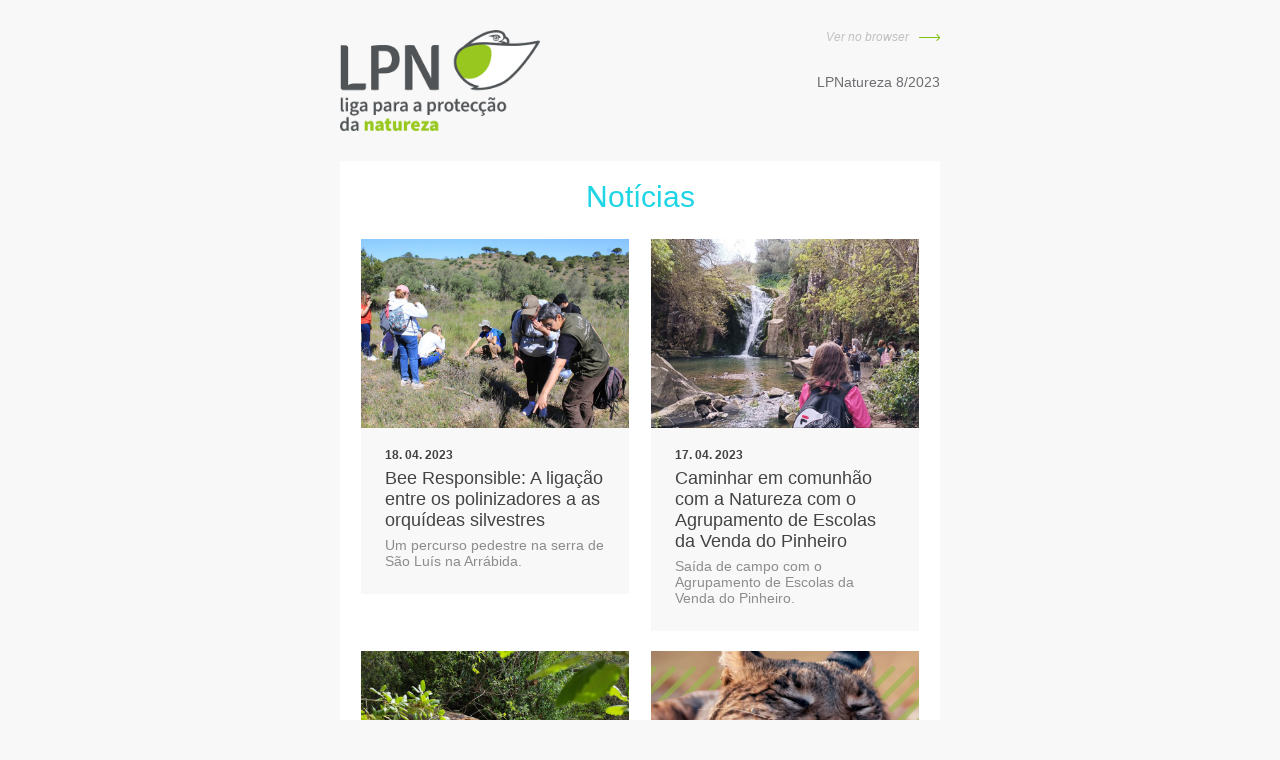

--- FILE ---
content_type: text/html; Charset=iso-8859-1
request_url: https://www.lpn.pt/newsletters/index.asp?id=133
body_size: 8173
content:



<html>
<head>
  <meta http-equiv="Content-Type" content="text/html; charset=ISO-8859-1" />
  <meta name="viewport" content="width=device-width, initial-scale=1"> <!-- So that mobile will display zoomed in -->
  <meta http-equiv="X-UA-Compatible" content="IE=edge"> <!-- enable media queries for windows phone 8 -->
 <title>LPNatureza 8/2023</title>
  <style>
  .header,
.title,
.subtitle,
.footer-text {
  font-family: Helvetica, Arial, sans-serif;
}

.header {
  padding-bottom: 12px;
}

.footer-text {
  font-size: 12px;
  line-height: 16px;
  color: #aaaaaa;
}
.footer-text a {
  color: #aaaaaa;
}

.container {
  width: 600px;
  max-width: 600px;
}

.container-padding {
  padding-left: 24px;
  padding-right: 24px;
}

.content {
  padding-top: 12px;
  padding-bottom: 12px;
  background-color: #ffffff;
}

code {
  background-color: #eee;
  padding: 0 4px;
  font-family: Menlo, Courier, monospace;
  font-size: 12px;
}

hr {
  border: 0;
  border-bottom: 1px solid #cccccc;
}

.hr {
  height: 1px;
  border-bottom: 1px solid #cccccc;
}

.title {
  font-size: 18px;
  font-weight: 600;
  color: #374550;
}

.subtitle {
  font-size: 16px;
  font-weight: 600;
  color: #2469A0;
}
.subtitle span {
  font-weight: 400;
  color: #999999;
}

.body-text {
  font-family: Helvetica, Arial, sans-serif;
  font-size: 14px;
  line-height: 20px;
  text-align: left;
  color: #333333;
}

.col {
  font-family: Helvetica, Arial, sans-serif;
  font-size: 14px;
  line-height: 20px;
  text-align: left;
  color: #333333;
  width: 100%;
}


body {
  margin: 0;
  padding: 0;
  -ms-text-size-adjust: 100%;
  -webkit-text-size-adjust: 100%;
	background: #f8f8f8
}

table {
  border-spacing: 0;
}

table td {
  border-collapse: collapse;
}

.ExternalClass {
  width: 100%;
}

.ExternalClass,
.ExternalClass p,
.ExternalClass span,
.ExternalClass font,
.ExternalClass td,
.ExternalClass div {
  line-height: 100%;
}

.ReadMsgBody {
  width: 100%;
  background-color: #ebebeb;
}

table {
  mso-table-lspace: 0pt;
  mso-table-rspace: 0pt;
}

img {
  -ms-interpolation-mode: bicubic;
}

.yshortcuts a {
  border-bottom: none !important;
}
@media screen and (min-width: 600px) {
.width_img{width:268px}
.width_img_agenda{width:210px}
	  }
.padding_td_agenda{padding:19px 75px}
.visible_mb{display:none}
.invisible_mb{display:block}
	  
@media screen and (max-width: 599px) {
	.force-row,
	.container {
	width: 100% !important;
	max-width: 100% !important;
	}
	.width_img, .width_img_agenda{width:100%}
	.padding_td_agenda{padding:19px 35px 19px 55px}

	.width_mb{padding-left:15px;padding-right:15px}
	.visible_mb{display:table-row}
	.invisible_mb{display:none}
}

@media only screen and (max-width: 480px) {
	.container-padding {
	padding-left: 12px !important;
	padding-right: 12px !important;
	}
	.content_topo{width:576px}
	.force-row{margin-bottom:15px}
}
.ios-footer a {
color: #aaaaaa !important;
text-decoration: underline;
}
.content_topo{width:552px}
a img{padding:0;margin:0;border-style:none;border:0}


.logoformacao,.logocomunicado {
display: block;
height: auto;
text-align: right;
position: relative;
margin-bottom: 15px
}


.logoformacao img,.logocomunicado img{
position: relative;
max-width: 100%;
display: inline-block;
max-height: 100%;
}

.logocomunicado .botao_plus,.logocomunicado .plus  {
	position: relative;
    width: 50px;
    height: 50px;
    background-color: #e76565;
    bottom: 0;
    right: 0;
    text-align: right;
    margin-top: -40px;
    margin-right: -10px;
	
}
.logocomunicado .botao_plus,.logocomunicado .plus{background-color: #9ce321;}

.formacao h2{
margin-bottom: 8px;
font-size: 27px;
line-height: 36px;
letter-spacing: -1.1px;
}

.formacao {
margin-bottom:40px;
}
  </style>
</head>
<body style="margin:0; padding:0;" bgcolor="#f8f8f8" leftmargin="0" topmargin="0" marginwidth="0" marginheight="0">
	
	
<table border="0" width="100%" height="100%" cellpadding="0" cellspacing="0" bgcolor="#f8f8f8">
	<tr>
		<td align="center" class="width_mb" valign="top" bgcolor="#f8f8f8" style="background-color: #f8f8f8;">
			<table border="0" width="600" cellpadding="0" cellspacing="0" class="container" style="margin-bottom: 30px;margin-top: 30px">
				<tr class="visible_mb">
					<td align="right" colspan="2">
						<div><a href="https://www.lpn.pt/newsletters/index.asp?id=133" target="_blank" style="font-family: Helvetica, Arial, sans-serif;font-size:12px;font-weight:normal;color:#c2c0c0;font-style: italic;text-decoration: none">Ver no browser <img src="https://www.lpn.pt/images/seta_green_browser.jpg" width="21" style="margin-left:7px"></a></div>
						<div style="font-family: Helvetica, Arial, sans-serif;font-size:14px;font-weight:normal;color:#6d6e71;margin-bottom: 15px;text-align:right;width: 100%" >LPNatureza 8/2023 </div>					
					</td>
				</tr>
				<tr>
					<td>
						<img src="https://www.lpn.pt/images/logo_lpn.png" width="200px" height="101px" style="width:200px;height:101px" alt="LPN">
					</td>
					<td align="right" class="invisible_mb">
						<div><a href="https://www.lpn.pt/newsletters/index.asp?id=133" target="_blank" style="font-family: Helvetica, Arial, sans-serif;font-size:12px;font-weight:normal;color:#c2c0c0;font-style: italic;text-decoration: none">Ver no browser <img src="https://www.lpn.pt/images/seta_green_browser.jpg" width="21" style="margin-left:7px"></a></div>
						<div style="font-family: Helvetica, Arial, sans-serif;font-size:14px;font-weight:normal;color:#6d6e71;margin-top: 30px" > LPNatureza 8/2023 </div>
					</td>
				</tr>
				
			</table>
				
				
				
			<table border="0" width="600" cellpadding="0" cellspacing="0" class="container" bgcolor="#fff" style="margin-bottom: 50px">
				<tr>
					<td style="padding: 19px 21px">
						<h2 style="font-family: Helvetica, Arial, sans-serif;font-size:30px;margin-bottom: 25px;text-align: center;color:#20d5e5;font-weight: 300">Notícias</h2>
						<table border="0" width="100%" height="100%" cellpadding="0" cellspacing="0"  style="margin-bottom:5px">
							<tr>
         						 <td class="" align="left">
									<!--[if mso]>
									<table border="0" cellpadding="0" cellspacing="0" width="100%">
									<tr><td width="50%" valign="top"><![endif]-->

									
										
									<table width="268" border="0" cellpadding="0" cellspacing="0" align="left" class="force-row" bgcolor="#f8f8f8" style="margin-bottom:20px">
										<tr>
											<td bgcolor="#f8f8f8" valign="top">
												<div style="position: relative;">
													<a href="https://www.lpn.pt/pt/noticias/bee-responsible-a-ligacao-entre-os-polinizadores-a-as-orquideas-silvestres"><img src="https://www.lpn.pt/uploads/noticias/img_0953-largejpg.jpg" class="width_img"></a>
												</div>
												<div style="padding:20px 24px">
													<a href="https://www.lpn.pt/pt/noticias/bee-responsible-a-ligacao-entre-os-polinizadores-a-as-orquideas-silvestres" style="text-decoration: none">
													<div style="font-family: Helvetica, Arial, sans-serif;font-size:12px;font-weight:bold;text-align: left;color:#434344;text-decoration: none">18. 04. 2023</div>
													<div style="font-family: Verdana, Geneva, sans-serif;font-size:18px;text-align: left;color:#434344;line-height: normal;margin-top: 6px;margin-bottom:6px;text-decoration: none">Bee Responsible: A ligação entre os polinizadores a as orquídeas silvestres</div>
													<div style="font-family: Verdana, Geneva, sans-serif;font-size:14px;text-align: left;color:#8d8d8e;margin-bottom:5px;text-decoration: none">Um percurso pedestre na serra de São Luís na Arrábida.</div>
													</a>
												</div>
											</td>
										</tr>
									</table>
														
									
										
									<table width="268" border="0" cellpadding="0" cellspacing="0" align="right" class="force-row" bgcolor="#f8f8f8" style="margin-bottom:20px">
										<tr>
											<td bgcolor="#f8f8f8" valign="top">
												<div style="position: relative;">
													<a href="https://www.lpn.pt/pt/noticias/caminhar-em-comunhao-com-a-natureza-com-o-agrupamento-de-escolas-da-venda-do-pinheiro"><img src="https://www.lpn.pt/uploads/noticias/1[50].jpg" class="width_img"></a>
												</div>
												<div style="padding:20px 24px">
													<a href="https://www.lpn.pt/pt/noticias/caminhar-em-comunhao-com-a-natureza-com-o-agrupamento-de-escolas-da-venda-do-pinheiro" style="text-decoration: none">
													<div style="font-family: Helvetica, Arial, sans-serif;font-size:12px;font-weight:bold;text-align: left;color:#434344;text-decoration: none">17. 04. 2023</div>
													<div style="font-family: Verdana, Geneva, sans-serif;font-size:18px;text-align: left;color:#434344;line-height: normal;margin-top: 6px;margin-bottom:6px;text-decoration: none">Caminhar em comunhão com a Natureza com o Agrupamento de Escolas da Venda do Pinheiro</div>
													<div style="font-family: Verdana, Geneva, sans-serif;font-size:14px;text-align: left;color:#8d8d8e;margin-bottom:5px;text-decoration: none">Saída de campo com o Agrupamento de Escolas da Venda do Pinheiro.</div>
													</a>
												</div>
											</td>
										</tr>
									</table>
														
									
									<!--[if mso]></td></tr></table><![endif]-->
									</td>
									</tr>
									<tr>
									<td class="" align="left">

									<!--[if mso]>
									<table border="0" cellpadding="0" cellspacing="0" width="100%">
									<tr><td width="50%" valign="top"><![endif]-->
									
										
									<table width="268" border="0" cellpadding="0" cellspacing="0" align="left" class="force-row" bgcolor="#f8f8f8" style="margin-bottom:20px">
										<tr>
											<td bgcolor="#f8f8f8" valign="top">
												<div style="position: relative;">
													<a href="https://www.lpn.pt/pt/noticias/o-jardim-da-lpn-ganhou-uma-nova-toca-para-lince"><img src="https://www.lpn.pt/uploads/noticias/lpn1[1].jpg" class="width_img"></a>
												</div>
												<div style="padding:20px 24px">
													<a href="https://www.lpn.pt/pt/noticias/o-jardim-da-lpn-ganhou-uma-nova-toca-para-lince" style="text-decoration: none">
													<div style="font-family: Helvetica, Arial, sans-serif;font-size:12px;font-weight:bold;text-align: left;color:#434344;text-decoration: none">14. 04. 2023</div>
													<div style="font-family: Verdana, Geneva, sans-serif;font-size:18px;text-align: left;color:#434344;line-height: normal;margin-top: 6px;margin-bottom:6px;text-decoration: none">O jardim da LPN ganhou uma nova toca, para lince!</div>
													<div style="font-family: Verdana, Geneva, sans-serif;font-size:14px;text-align: left;color:#8d8d8e;margin-bottom:5px;text-decoration: none">Um jardim onde réplicas de animais ameaçados se escondem por entre a exuberante vegetação autóctone.</div>
													</a>
												</div>
											</td>
										</tr>
									</table>
														
									
										
									<table width="268" border="0" cellpadding="0" cellspacing="0" align="right" class="force-row" bgcolor="#f8f8f8" style="margin-bottom:20px">
										<tr>
											<td bgcolor="#f8f8f8" valign="top">
												<div style="position: relative;">
													<a href="https://www.lpn.pt/pt/noticias/doe-05-do-seu-irs-a-natureza-sem-custos"><img src="https://www.lpn.pt/uploads/noticias/capas-facebook-lpn-22.png" class="width_img"></a>
												</div>
												<div style="padding:20px 24px">
													<a href="https://www.lpn.pt/pt/noticias/doe-05-do-seu-irs-a-natureza-sem-custos" style="text-decoration: none">
													<div style="font-family: Helvetica, Arial, sans-serif;font-size:12px;font-weight:bold;text-align: left;color:#434344;text-decoration: none">01. 04. 2023</div>
													<div style="font-family: Verdana, Geneva, sans-serif;font-size:18px;text-align: left;color:#434344;line-height: normal;margin-top: 6px;margin-bottom:6px;text-decoration: none">Doe 0,5% do seu IRS à Natureza sem custos</div>
													<div style="font-family: Verdana, Geneva, sans-serif;font-size:14px;text-align: left;color:#8d8d8e;margin-bottom:5px;text-decoration: none">Um gesto de solidariedade.</div>
													</a>
												</div>
											</td>
										</tr>
									</table>
														
									
									<!--[if mso]></td></tr></table><![endif]-->
									</td>
									</tr>
									<tr>
									<td class="" align="left">

									<!--[if mso]>
									<table border="0" cellpadding="0" cellspacing="0" width="100%">
									<tr><td width="50%" valign="top"><![endif]-->
									
										
									<table width="268" border="0" cellpadding="0" cellspacing="0" align="left" class="force-row" bgcolor="#f8f8f8" style="margin-bottom:20px">
										<tr>
											<td bgcolor="#f8f8f8" valign="top">
												<div style="position: relative;">
													<a href="https://www.lpn.pt/pt/noticias/i-congresso-iberico-de-energias-renovaveis-e-rede-natura-2000"><img src="https://www.lpn.pt/uploads/noticias/cartel-a2_final.jpg" class="width_img"></a>
												</div>
												<div style="padding:20px 24px">
													<a href="https://www.lpn.pt/pt/noticias/i-congresso-iberico-de-energias-renovaveis-e-rede-natura-2000" style="text-decoration: none">
													<div style="font-family: Helvetica, Arial, sans-serif;font-size:12px;font-weight:bold;text-align: left;color:#434344;text-decoration: none">24. 03. 2023</div>
													<div style="font-family: Verdana, Geneva, sans-serif;font-size:18px;text-align: left;color:#434344;line-height: normal;margin-top: 6px;margin-bottom:6px;text-decoration: none">I Congresso Ibérico de Energias Renováveis e Rede Natura 2000</div>
													<div style="font-family: Verdana, Geneva, sans-serif;font-size:14px;text-align: left;color:#8d8d8e;margin-bottom:5px;text-decoration: none">Transição energética vs proteção da Natureza</div>
													</a>
												</div>
											</td>
										</tr>
									</table>
														
									
									<!--[if mso]></td></tr></table><![endif]-->
									<!--/ end example -->
								</td>
							</tr>
						</table>
					</td>
				</tr>
			</table>
				
			<table border="0" width="600" cellpadding="0" cellspacing="0" class="container" bgcolor="#fff" style="margin-bottom: 50px">
				<tr>
					<td style="padding: 19px 21px">
						<h2 style="font-family: Helvetica, Arial, sans-serif;font-size:30px;margin-bottom: 25px;text-align: center;color:#e76565;font-weight: 300">Formação</h2>
						<table border="0" width="100%" height="100%" cellpadding="0" cellspacing="0"  style="margin-bottom:5px;padding-right: 15px">
							<tr>
         						 <td class="" align="left">
									<!--[if mso]>
									<table border="0" cellpadding="0" cellspacing="0" width="100%">
									<tr><td width="50%" valign="top"><![endif]-->

									
										
									<table width="255" border="0" cellpadding="0" cellspacing="0" align="left" class="force-row" style="margin-bottom: 30px" >
										<tr>
											<td valign="top" class="formacao">
												<a href="https://www.lpn.pt/pt/centro-de-formacao/formacao-continua-para-professores/aspirante-geoparque-oeste-um-roteiro-educativo-pelo-patrimonio-natural-e-cultural">
												<div class="logoformacao" style="text-align: right;position: relative;margin-bottom: 20px"> <!-- div que serve para ancorar o mais -->
													<img src="https://www.lpn.pt/uploads/formacao/1[14].jpg"  class="width_img"/>

													<div class="plus" style="z-index:2;width:49px;position: relative;height: 49px;background-color: #e76565;text-align: right;float:right;margin-top: -40px;margin-right: -10px;">
														<a href="https://www.lpn.pt/pt/centro-de-formacao/formacao-continua-para-professores/aspirante-geoparque-oeste-um-roteiro-educativo-pelo-patrimonio-natural-e-cultural"><img src="https://www.lpn.pt/images/btn_newsletter_formacao.jpg" width="49" height="49"></a>
													</div>
												</div>
												
												<div style="font-family: Helvetica, Arial, sans-serif;font-size:12px;font-weight:bold;text-align: left;color:#434344">17. 04. 2023</div>
												<div style="font-family: Verdana, Geneva, sans-serif;font-size:18px;text-align: left;color:#434344;line-height: normal;margin-top: 6px;margin-bottom:6px">Aspirante Geoparque Oeste - um roteiro educativo pelo património natural e cultural</div>
                                                </a>
                                                
                                                
                                                
                                                <div style="font-family: Verdana, Geneva, sans-serif;font-size:14px;text-align: left;color:#e76565;line-height: normal;margin-top: 6px;margin-bottom:6px">Ação de formação em regime b-learnig no Aspirante Geoparque Oeste</div>
                                                
                                                
                                                	<div style="font-family: Verdana, Geneva, sans-serif;font-size:14px;text-align: left;color:#434344;line-height: normal;margin-top: 6px;margin-bottom:6px">25 horas</div>
                                                
                                                
                                                <div style="font-family: Verdana, Geneva, sans-serif;font-size:14px;text-align: left;color:#e76565;line-height: normal;margin-top: 6px;margin-bottom:6px">Datas</div>
                                                
                                                
                                                	<div style="font-family: Verdana, Geneva, sans-serif;font-size:14px;text-align: left;color:#434344;line-height: normal;margin-top: 6px;margin-bottom:6px">Dias 17, 18, 20, 22 e 23 de abril</div>
                                                
                                                
												
											</td>
										</tr>
									</table>
														
									
										
									<table width="255" border="0" cellpadding="0" cellspacing="0" align="right" class="force-row" style="margin-bottom: 30px" >
										<tr>
											<td valign="top" class="formacao">
												<a href="https://www.lpn.pt/pt/centro-de-formacao/acao-formativa/reabilitacao-e-valorizacao-de-rios-e-ribeiras">
												<div class="logoformacao" style="text-align: right;position: relative;margin-bottom: 20px"> <!-- div que serve para ancorar o mais -->
													<img src="https://www.lpn.pt/uploads/formacao/img_5231-largejpg.jpg"  class="width_img"/>

													<div class="plus" style="z-index:2;width:49px;position: relative;height: 49px;background-color: #e76565;text-align: right;float:right;margin-top: -40px;margin-right: -10px;">
														<a href="https://www.lpn.pt/pt/centro-de-formacao/acao-formativa/reabilitacao-e-valorizacao-de-rios-e-ribeiras"><img src="https://www.lpn.pt/images/btn_newsletter_formacao.jpg" width="49" height="49"></a>
													</div>
												</div>
												
												<div style="font-family: Helvetica, Arial, sans-serif;font-size:12px;font-weight:bold;text-align: left;color:#434344">19. 04. 2023</div>
												<div style="font-family: Verdana, Geneva, sans-serif;font-size:18px;text-align: left;color:#434344;line-height: normal;margin-top: 6px;margin-bottom:6px">Reabilitação e valorização de Rios e Ribeiras</div>
                                                </a>
                                                
                                                
                                                
                                                <div style="font-family: Verdana, Geneva, sans-serif;font-size:14px;text-align: left;color:#e76565;line-height: normal;margin-top: 6px;margin-bottom:6px">Formato</div>
                                                
                                                
                                                	<div style="font-family: Verdana, Geneva, sans-serif;font-size:14px;text-align: left;color:#434344;line-height: normal;margin-top: 6px;margin-bottom:6px">online</div>
                                                
                                                
                                                <div style="font-family: Verdana, Geneva, sans-serif;font-size:14px;text-align: left;color:#e76565;line-height: normal;margin-top: 6px;margin-bottom:6px">Horário</div>
                                                
                                                
                                                	<div style="font-family: Verdana, Geneva, sans-serif;font-size:14px;text-align: left;color:#434344;line-height: normal;margin-top: 6px;margin-bottom:6px">das 18h30 às 21h30</div>
                                                
                                                
												
											</td>
										</tr>
									</table>
														
									
									<!--[if mso]></td></tr></table><![endif]-->
									</td>
									</tr>
									<tr>
									<td class="" align="left">

									<!--[if mso]>
									<table border="0" cellpadding="0" cellspacing="0" width="100%">
									<tr><td width="50%" valign="top"><![endif]-->
									
										
									<table width="255" border="0" cellpadding="0" cellspacing="0" align="left" class="force-row" style="margin-bottom: 30px" >
										<tr>
											<td valign="top" class="formacao">
												<a href="https://www.lpn.pt/pt/centro-de-formacao/acao-formativa/entre-o-penedo-do-lexim-e-a-cascata-de-ancos-um-roteiro-de-geodiversidade-e-biodiversidade">
												<div class="logoformacao" style="text-align: right;position: relative;margin-bottom: 20px"> <!-- div que serve para ancorar o mais -->
													<img src="https://www.lpn.pt/uploads/formacao/img_8839-largejpg.jpg"  class="width_img"/>

													<div class="plus" style="z-index:2;width:49px;position: relative;height: 49px;background-color: #e76565;text-align: right;float:right;margin-top: -40px;margin-right: -10px;">
														<a href="https://www.lpn.pt/pt/centro-de-formacao/acao-formativa/entre-o-penedo-do-lexim-e-a-cascata-de-ancos-um-roteiro-de-geodiversidade-e-biodiversidade"><img src="https://www.lpn.pt/images/btn_newsletter_formacao.jpg" width="49" height="49"></a>
													</div>
												</div>
												
												<div style="font-family: Helvetica, Arial, sans-serif;font-size:12px;font-weight:bold;text-align: left;color:#434344">13. 05. 2023</div>
												<div style="font-family: Verdana, Geneva, sans-serif;font-size:18px;text-align: left;color:#434344;line-height: normal;margin-top: 6px;margin-bottom:6px">Entre o Penedo do Lexim e a Cascata de Anços - um roteiro de geodiversidade e biodiversidade</div>
                                                </a>
                                                
                                                
                                                
                                                <div style="font-family: Verdana, Geneva, sans-serif;font-size:14px;text-align: left;color:#e76565;line-height: normal;margin-top: 6px;margin-bottom:6px">Ação de formação em regime presencial</div>
                                                
                                                
                                                	<div style="font-family: Verdana, Geneva, sans-serif;font-size:14px;text-align: left;color:#434344;line-height: normal;margin-top: 6px;margin-bottom:6px">6h</div>
                                                
                                                
                                                <div style="font-family: Verdana, Geneva, sans-serif;font-size:14px;text-align: left;color:#e76565;line-height: normal;margin-top: 6px;margin-bottom:6px">Horário</div>
                                                
                                                
                                                	<div style="font-family: Verdana, Geneva, sans-serif;font-size:14px;text-align: left;color:#434344;line-height: normal;margin-top: 6px;margin-bottom:6px">das 10h às 16h</div>
                                                
                                                
												
											</td>
										</tr>
									</table>
														
									
										
									<table width="255" border="0" cellpadding="0" cellspacing="0" align="right" class="force-row" style="margin-bottom: 30px" >
										<tr>
											<td valign="top" class="formacao">
												<a href="https://www.lpn.pt/pt/centro-de-formacao/formacao-continua-para-professores/educacao-ambiental-as-saidas-de-campo-numa-abordagem-integrada-e-ou-interdisciplinar">
												<div class="logoformacao" style="text-align: right;position: relative;margin-bottom: 20px"> <!-- div que serve para ancorar o mais -->
													<img src="https://www.lpn.pt/uploads/formacao/form-jorg[1].jpg"  class="width_img"/>

													<div class="plus" style="z-index:2;width:49px;position: relative;height: 49px;background-color: #e76565;text-align: right;float:right;margin-top: -40px;margin-right: -10px;">
														<a href="https://www.lpn.pt/pt/centro-de-formacao/formacao-continua-para-professores/educacao-ambiental-as-saidas-de-campo-numa-abordagem-integrada-e-ou-interdisciplinar"><img src="https://www.lpn.pt/images/btn_newsletter_formacao.jpg" width="49" height="49"></a>
													</div>
												</div>
												
												<div style="font-family: Helvetica, Arial, sans-serif;font-size:12px;font-weight:bold;text-align: left;color:#434344">16. 05. 2023</div>
												<div style="font-family: Verdana, Geneva, sans-serif;font-size:18px;text-align: left;color:#434344;line-height: normal;margin-top: 6px;margin-bottom:6px">Educação Ambiental - as saídas de campo numa abordagem integrada e/ou interdisciplinar</div>
                                                </a>
                                                
                                                
                                                
                                                <div style="font-family: Verdana, Geneva, sans-serif;font-size:14px;text-align: left;color:#e76565;line-height: normal;margin-top: 6px;margin-bottom:6px">Ação de formação em regime b-learning</div>
                                                
                                                
                                                	<div style="font-family: Verdana, Geneva, sans-serif;font-size:14px;text-align: left;color:#434344;line-height: normal;margin-top: 6px;margin-bottom:6px">16 horas presenciais - saídas de campo | 9 horas online  </div>
                                                
                                                
                                                <div style="font-family: Verdana, Geneva, sans-serif;font-size:14px;text-align: left;color:#e76565;line-height: normal;margin-top: 6px;margin-bottom:6px">Datas</div>
                                                
                                                
                                                	<div style="font-family: Verdana, Geneva, sans-serif;font-size:14px;text-align: left;color:#434344;line-height: normal;margin-top: 6px;margin-bottom:6px">Dias 16, 18, 20 e 27 de maio</div>
                                                
                                                
												
											</td>
										</tr>
									</table>
														
									
									<!--[if mso]></td></tr></table><![endif]-->
									</td>
									</tr>
									<tr>
									<td class="" align="left">

									<!--[if mso]>
									<table border="0" cellpadding="0" cellspacing="0" width="100%">
									<tr><td width="50%" valign="top"><![endif]-->
									
										
									<table width="255" border="0" cellpadding="0" cellspacing="0" align="left" class="force-row" style="margin-bottom: 30px" >
										<tr>
											<td valign="top" class="formacao">
												<a href="https://www.lpn.pt/pt/centro-de-formacao/acao-formativa/ecologia-entre-mares">
												<div class="logoformacao" style="text-align: right;position: relative;margin-bottom: 20px"> <!-- div que serve para ancorar o mais -->
													<img src="https://www.lpn.pt/uploads/formacao/picture-018.jpg"  class="width_img"/>

													<div class="plus" style="z-index:2;width:49px;position: relative;height: 49px;background-color: #e76565;text-align: right;float:right;margin-top: -40px;margin-right: -10px;">
														<a href="https://www.lpn.pt/pt/centro-de-formacao/acao-formativa/ecologia-entre-mares"><img src="https://www.lpn.pt/images/btn_newsletter_formacao.jpg" width="49" height="49"></a>
													</div>
												</div>
												
												<div style="font-family: Helvetica, Arial, sans-serif;font-size:12px;font-weight:bold;text-align: left;color:#434344">03. 06. 2023</div>
												<div style="font-family: Verdana, Geneva, sans-serif;font-size:18px;text-align: left;color:#434344;line-height: normal;margin-top: 6px;margin-bottom:6px">Ecologia entremarés</div>
                                                </a>
                                                
                                                
                                                
                                                <div style="font-family: Verdana, Geneva, sans-serif;font-size:14px;text-align: left;color:#e76565;line-height: normal;margin-top: 6px;margin-bottom:6px">Formato</div>
                                                
                                                
                                                	<div style="font-family: Verdana, Geneva, sans-serif;font-size:14px;text-align: left;color:#434344;line-height: normal;margin-top: 6px;margin-bottom:6px">Presencial</div>
                                                
                                                
                                                <div style="font-family: Verdana, Geneva, sans-serif;font-size:14px;text-align: left;color:#e76565;line-height: normal;margin-top: 6px;margin-bottom:6px">Horário</div>
                                                
                                                
                                                	<div style="font-family: Verdana, Geneva, sans-serif;font-size:14px;text-align: left;color:#434344;line-height: normal;margin-top: 6px;margin-bottom:6px">das 9h às 12h</div>
                                                
                                                
												
											</td>
										</tr>
									</table>
														
									
										
									<table width="255" border="0" cellpadding="0" cellspacing="0" align="right" class="force-row" style="margin-bottom: 30px" >
										<tr>
											<td valign="top" class="formacao">
												<a href="https://www.lpn.pt/pt/centro-de-formacao/formacao-certificada/introducao-a-botanica">
												<div class="logoformacao" style="text-align: right;position: relative;margin-bottom: 20px"> <!-- div que serve para ancorar o mais -->
													<img src="https://www.lpn.pt/uploads/formacao/img_3405-largejpg.jpg"  class="width_img"/>

													<div class="plus" style="z-index:2;width:49px;position: relative;height: 49px;background-color: #e76565;text-align: right;float:right;margin-top: -40px;margin-right: -10px;">
														<a href="https://www.lpn.pt/pt/centro-de-formacao/formacao-certificada/introducao-a-botanica"><img src="https://www.lpn.pt/images/btn_newsletter_formacao.jpg" width="49" height="49"></a>
													</div>
												</div>
												
												<div style="font-family: Helvetica, Arial, sans-serif;font-size:12px;font-weight:bold;text-align: left;color:#434344">08. 07. 2023</div>
												<div style="font-family: Verdana, Geneva, sans-serif;font-size:18px;text-align: left;color:#434344;line-height: normal;margin-top: 6px;margin-bottom:6px">Introdução à Botânica</div>
                                                </a>
                                                
                                                
                                                
                                                <div style="font-family: Verdana, Geneva, sans-serif;font-size:14px;text-align: left;color:#e76565;line-height: normal;margin-top: 6px;margin-bottom:6px">Formato</div>
                                                
                                                
                                                	<div style="font-family: Verdana, Geneva, sans-serif;font-size:14px;text-align: left;color:#434344;line-height: normal;margin-top: 6px;margin-bottom:6px">Presencial | Sede da LPN</div>
                                                
                                                
                                                <div style="font-family: Verdana, Geneva, sans-serif;font-size:14px;text-align: left;color:#e76565;line-height: normal;margin-top: 6px;margin-bottom:6px">Horário</div>
                                                
                                                
                                                	<div style="font-family: Verdana, Geneva, sans-serif;font-size:14px;text-align: left;color:#434344;line-height: normal;margin-top: 6px;margin-bottom:6px">das 9h às 18h </div>
                                                
                                                
												
											</td>
										</tr>
									</table>
														
									
									<!--[if mso]></td></tr></table><![endif]-->
									</td>
									</tr>
									<tr>
									<td class="" align="left">

									<!--[if mso]>
									<table border="0" cellpadding="0" cellspacing="0" width="100%">
									<tr><td width="50%" valign="top"><![endif]-->
									
										
									<table width="255" border="0" cellpadding="0" cellspacing="0" align="left" class="force-row" style="margin-bottom: 30px" >
										<tr>
											<td valign="top" class="formacao">
												<a href="https://www.lpn.pt/pt/centro-de-formacao/formacao-continua-para-professores/biodiversidade-e-educacao-ambiental-">
												<div class="logoformacao" style="text-align: right;position: relative;margin-bottom: 20px"> <!-- div que serve para ancorar o mais -->
													<img src="https://www.lpn.pt/uploads/formacao/2[10].png"  class="width_img"/>

													<div class="plus" style="z-index:2;width:49px;position: relative;height: 49px;background-color: #e76565;text-align: right;float:right;margin-top: -40px;margin-right: -10px;">
														<a href="https://www.lpn.pt/pt/centro-de-formacao/formacao-continua-para-professores/biodiversidade-e-educacao-ambiental-"><img src="https://www.lpn.pt/images/btn_newsletter_formacao.jpg" width="49" height="49"></a>
													</div>
												</div>
												
												<div style="font-family: Helvetica, Arial, sans-serif;font-size:12px;font-weight:bold;text-align: left;color:#434344">25. 09. 2023</div>
												<div style="font-family: Verdana, Geneva, sans-serif;font-size:18px;text-align: left;color:#434344;line-height: normal;margin-top: 6px;margin-bottom:6px">Biodiversidade e educação ambiental </div>
                                                </a>
                                                
                                                
                                                
                                                <div style="font-family: Verdana, Geneva, sans-serif;font-size:14px;text-align: left;color:#e76565;line-height: normal;margin-top: 6px;margin-bottom:6px">Ação de formação em regime e-learning</div>
                                                
                                                
                                                	<div style="font-family: Verdana, Geneva, sans-serif;font-size:14px;text-align: left;color:#434344;line-height: normal;margin-top: 6px;margin-bottom:6px">Online pela plataforma zoom</div>
                                                
                                                
                                                <div style="font-family: Verdana, Geneva, sans-serif;font-size:14px;text-align: left;color:#e76565;line-height: normal;margin-top: 6px;margin-bottom:6px">Datas</div>
                                                
                                                
                                                	<div style="font-family: Verdana, Geneva, sans-serif;font-size:14px;text-align: left;color:#434344;line-height: normal;margin-top: 6px;margin-bottom:6px">Dias 25 set | 2, 9, 16 e 30 out</div>
                                                
                                                
												
											</td>
										</tr>
									</table>
														
									
										
									<table width="255" border="0" cellpadding="0" cellspacing="0" align="right" class="force-row" style="margin-bottom: 30px" >
										<tr>
											<td valign="top" class="formacao">
												<a href="https://www.lpn.pt/pt/centro-de-formacao/acao-formativa/anilhagem-de-aves">
												<div class="logoformacao" style="text-align: right;position: relative;margin-bottom: 20px"> <!-- div que serve para ancorar o mais -->
													<img src="https://www.lpn.pt/uploads/formacao/img_4662-largejpg.jpg"  class="width_img"/>

													<div class="plus" style="z-index:2;width:49px;position: relative;height: 49px;background-color: #e76565;text-align: right;float:right;margin-top: -40px;margin-right: -10px;">
														<a href="https://www.lpn.pt/pt/centro-de-formacao/acao-formativa/anilhagem-de-aves"><img src="https://www.lpn.pt/images/btn_newsletter_formacao.jpg" width="49" height="49"></a>
													</div>
												</div>
												
												<div style="font-family: Helvetica, Arial, sans-serif;font-size:12px;font-weight:bold;text-align: left;color:#434344">28. 10. 2023</div>
												<div style="font-family: Verdana, Geneva, sans-serif;font-size:18px;text-align: left;color:#434344;line-height: normal;margin-top: 6px;margin-bottom:6px">Anilhagem de Aves</div>
                                                </a>
                                                
                                                
                                                
                                                <div style="font-family: Verdana, Geneva, sans-serif;font-size:14px;text-align: left;color:#e76565;line-height: normal;margin-top: 6px;margin-bottom:6px">Formato</div>
                                                
                                                
                                                	<div style="font-family: Verdana, Geneva, sans-serif;font-size:14px;text-align: left;color:#434344;line-height: normal;margin-top: 6px;margin-bottom:6px">Presencial | Sede da LPN</div>
                                                
                                                
                                                <div style="font-family: Verdana, Geneva, sans-serif;font-size:14px;text-align: left;color:#e76565;line-height: normal;margin-top: 6px;margin-bottom:6px">Horário</div>
                                                
                                                
                                                	<div style="font-family: Verdana, Geneva, sans-serif;font-size:14px;text-align: left;color:#434344;line-height: normal;margin-top: 6px;margin-bottom:6px">das 8h30 às 12h30</div>
                                                
                                                
												
											</td>
										</tr>
									</table>
														
									
									<!--[if mso]></td></tr></table><![endif]-->
									</td>
									</tr>
									<tr>
									<td class="" align="left">

									<!--[if mso]>
									<table border="0" cellpadding="0" cellspacing="0" width="100%">
									<tr><td width="50%" valign="top"><![endif]-->
									
										
									<table width="255" border="0" cellpadding="0" cellspacing="0" align="left" class="force-row" style="margin-bottom: 30px" >
										<tr>
											<td valign="top" class="formacao">
												<a href="https://www.lpn.pt/pt/centro-de-formacao/acao-formativa/comunicacao-para-a-conservacao-da-natureza-ciencia-tecnica-e-publicos">
												<div class="logoformacao" style="text-align: right;position: relative;margin-bottom: 20px"> <!-- div que serve para ancorar o mais -->
													<img src="https://www.lpn.pt/uploads/formacao/lpn.png"  class="width_img"/>

													<div class="plus" style="z-index:2;width:49px;position: relative;height: 49px;background-color: #e76565;text-align: right;float:right;margin-top: -40px;margin-right: -10px;">
														<a href="https://www.lpn.pt/pt/centro-de-formacao/acao-formativa/comunicacao-para-a-conservacao-da-natureza-ciencia-tecnica-e-publicos"><img src="https://www.lpn.pt/images/btn_newsletter_formacao.jpg" width="49" height="49"></a>
													</div>
												</div>
												
												<div style="font-family: Helvetica, Arial, sans-serif;font-size:12px;font-weight:bold;text-align: left;color:#434344">18. 01. 2024</div>
												<div style="font-family: Verdana, Geneva, sans-serif;font-size:18px;text-align: left;color:#434344;line-height: normal;margin-top: 6px;margin-bottom:6px">Comunicação para a conservação da Natureza: ciência, técnica e públicos</div>
                                                </a>
                                                
                                                
                                                
                                                <div style="font-family: Verdana, Geneva, sans-serif;font-size:14px;text-align: left;color:#e76565;line-height: normal;margin-top: 6px;margin-bottom:6px">Formato</div>
                                                
                                                
                                                	<div style="font-family: Verdana, Geneva, sans-serif;font-size:14px;text-align: left;color:#434344;line-height: normal;margin-top: 6px;margin-bottom:6px">Online e Presencial </div>
                                                
                                                
                                                <div style="font-family: Verdana, Geneva, sans-serif;font-size:14px;text-align: left;color:#e76565;line-height: normal;margin-top: 6px;margin-bottom:6px">Horário</div>
                                                
                                                
                                                	<div style="font-family: Verdana, Geneva, sans-serif;font-size:14px;text-align: left;color:#434344;line-height: normal;margin-top: 6px;margin-bottom:6px">Dias 18 e 19 de janeiro - 18h às 21h (online) | 20 janeiro - 10h às 13h e 14h30 às 17h30 (presencial)</div>
                                                
                                                
												
											</td>
										</tr>
									</table>
														
									
									<!--[if mso]></td></tr></table><![endif]-->
									<!--/ end example -->
								</td>
							</tr>
						</table>
						
					</td>
				</tr>
			</table>
			
			<table border="0" width="600" cellpadding="0" cellspacing="0" class="container" bgcolor="#fff" style="margin-bottom: 50px">
				<tr>
					<td class="padding_td_agenda" >
						<h2 style="font-family: Helvetica, Arial, sans-serif;font-size:30px;margin-bottom: 25px;text-align: center;color:#1dd692;font-weight: 300">Agenda</h2>
						
						<table border="0" width="100%" height="100%" cellpadding="0" cellspacing="0"  style="margin-bottom:0px;padding-right: 15px">
							<tr>
         						 <td class="" align="left">
									<!--[if mso]>
									<table border="0" cellpadding="0" cellspacing="0" width="100%">
									<tr><td width="50%" valign="top"><![endif]-->

									
										
									<table width="210" border="0" cellpadding="0" cellspacing="0" align="left" class="force-row" style="margin-bottom: 30px" bgcolor="#f8f8f8" >
										<tr>
											<td valign="top" bgcolor="#f8f8f8">
												<div style="position: relative;background:#fff">
													<div style="position: relative;margin-bottom: -60px;margin-left: 8px;width: 57px;">
														<div style="background: #0c1205;font-family: Verdana, Geneva, sans-serif;font-size: 11px;line-height: 1.64;text-align: center;color: #36d99b;text-transform: uppercase; padding-top: 7px;padding-bottom: 7px;">abr'23</div>
														<div style="background-color: #ffffff;border: solid 1px rgba(12, 18, 5, 0.14);height: 54px;width: 100%;font-family: Verdana, Geneva, sans-serif;font-size: 36px;font-weight: 300;line-height: 1.53;letter-spacing: -1.4px;text-align: center;color: #434344;">22</div>
													</div>
													<a href="https://www.lpn.pt/pt/agenda/bike-paper-migracao-sobre-rodas"><img src="https://www.lpn.pt/uploads/agenda/bike.png"  class="width_img_agenda" style="margin-top:-20px" ></a>
												</div>

												<div style="padding:20px 24px">
													<div style="font-family: Verdana, Geneva, sans-serif;font-size:18px;text-align: left;color:#434344;line-height: normal;margin-top: 6px;margin-bottom:6px">Bike-paper "Migração sobre Rodas"</div>
													<div style="font-family: Verdana, Geneva, sans-serif;font-size:12px;text-align: left;color:#8d8d8e;margin:10px 0"> </div>
													
												</div>
											</td>
										</tr>
									</table>
														
									
									<!--[if mso]></td></tr></table><![endif]-->
									<!--/ end example -->
								</td>
							</tr>
						</table>
						
					</td>
				</tr>
			</table>
				
				
			<table border="0" width="600" cellpadding="0" cellspacing="0" class="container" style="margin-bottom: 30px;margin-top: 30px">
				<tr>
					<td align="center">
						<div><a href="https://www.lpn.pt/pt/apoie-ja"><img src="https://www.lpn.pt/images/btn_apoieja_newsletter.jpg" width="173"></a></div>
						<div style="font-family: Helvetica, Arial, sans-serif;font-size:14px;font-weight:bold;color:#434344;margin-top:30px">
						ACOMPANHE-NOS<br><br>
							<a href="https://www.facebook.com/lpnatureza/"><img src="https://www.lpn.pt/images/icon_rs_newsletters_01.jpg" width="27"></a>
							<a href="https://twitter.com/lpnsede"><img src="https://www.lpn.pt/images/icon_rs_newsletters_02.jpg" width="27"></a>
							<a href="https://www.linkedin.com/company/lpnatureza/"><img src="https://www.lpn.pt/images/icon_rs_newsletters_03.jpg" width="27" style="width: 27px;height: 27px"></a>
							<a href="https://www.instagram.com/lpnatureza/"><img src="https://www.lpn.pt/images/icon_rs_newsletters_04.jpg" width="25"></a>
						</div>
						<div style="font-family: Verdana, Geneva, sans-serif;font-size:12px;text-align: center;color:#8d8d8e;margin-top:30px">
						©2018 Liga para a Protecção da Natureza.<br><br>
							<a href="https://www.lpn.pt" style="font-family: Verdana, Geneva, sans-serif;font-size:12px;text-align: center;color:#434344;font-weight: bold;text-decoration: none">www.lpn.pt</a>
						</div>
						
						
					</td>
				</tr>
			</table>
		</td>
	</tr>
</table>
	
</body>
</html>
